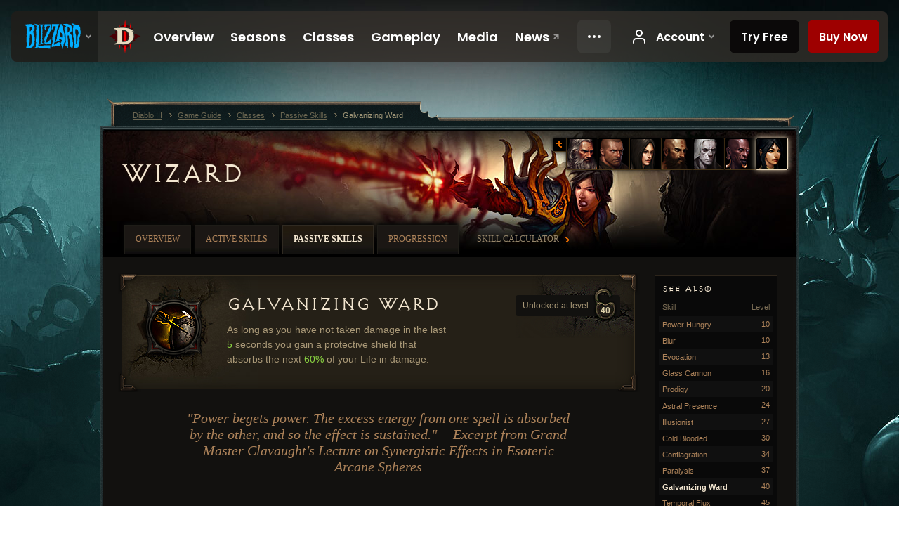

--- FILE ---
content_type: text/html;charset=UTF-8
request_url: https://kr.diablo3.blizzard.com/en-us/class/wizard/passive/galvanizing-ward
body_size: 5818
content:
<!DOCTYPE html>
<html xmlns="http://www.w3.org/1999/xhtml" xml:lang="en-us" lang="en-us">
<head xmlns:og="http://ogp.me/ns#" xmlns:fb="http://ogp.me/ns/fb#">
<script type="text/javascript">
//<![CDATA[
var BlzCookieConsent = {
host: "blizzard.com",
onetrustScriptUrl: "https://cdn.cookielaw.org/scripttemplates/otSDKStub.js",
onetrustDomainScript: "22011b0f-2c46-49a3-a7bf-5f98a4d4da65",
cookieInfoUrlPattern: "/cookies/?$"
}
//]]>
</script>
<script type="text/javascript" src="/static/js/libs/cookie-consent-filter-compat.js?v=58-137" defer></script>
<script>
//<![CDATA[
var dataLayer = dataLayer|| [];
dataLayer.push({
"authenticated": "0" });
(function(w,d,s,l,i){w[l]=w[l]||[];w[l].push({"gtm.start":new Date().getTime(),event:"gtm.js"});var f=d.getElementsByTagName(s)[0], j=d.createElement(s),dl=l!="dataLayer"?"&amp;l="+l:"";j.async=true;j.src=
"//www.googletagmanager.com/gtm.js?id="+i+dl;f.parentNode.insertBefore(j,f);})
(window,document,"script","dataLayer","GTM-TVHPB9J");
//]]>
</script>
<meta http-equiv="imagetoolbar" content="false" />
<meta http-equiv="X-UA-Compatible" content="IE=edge,chrome=1" />
<title>Galvanizing Ward - Game Guide - Diablo III</title>
<link rel="icon" href="/static/images/icons/favicon.ico?v=58-137" type="image/x-icon" />
<link rel="shortcut icon" href="/static/images/icons/favicon.ico?v=58-137" type="image/x-icon" />
<link rel="stylesheet" type="text/css" media="all" href="/static/local-common/css/common-game-site.min.css?v=58-137" />
<link rel="stylesheet" type="text/css" media="all" href="/static/css/legal/ratings.css?v=58-137" />
<link rel="stylesheet" type="text/css" media="all" href="/static/css/d3.css?v=137" />
<link rel="stylesheet" type="text/css" media="all" href="/static/css/tooltips.css?v=137" />
<link rel="stylesheet" type="text/css" media="all" href="/static/css/db.css?v=58-137" />
<link rel="stylesheet" type="text/css" media="all" href="/static/css/db/skill.css?v=58-137" />
<link rel="stylesheet" type="text/css" media="all" href="/static/css/hero/shared.css?v=58-137" />
<link rel="stylesheet" type="text/css" media="all" href="/static/css/lightbox.css?v=58-137" />
<!--[if IE 6]> <link rel="stylesheet" type="text/css" media="all" href="/static/css/tooltips-ie6.css?v=137" />
<![endif]-->
<script type="text/javascript" src="/static/local-common/js/third-party.js?v=58-137"></script>
<script type="text/javascript" src="/static/local-common/js/common-game-site.min.js?v=58-137"></script>
<meta name="robots" content="" />
<meta name="title" content="Galvanizing Ward" />
<meta name="description" content="&lt;p&gt;As long as you have not taken damage in the last &lt;span class=&quot;d3-color-green&quot;&gt;5&lt;/span&gt; seconds you gain a protective shield that absorbs the next &lt;span class=&quot;d3-color-green&quot;&gt;60%&lt;/span&gt; of your Life in damage.&lt;/p&gt;" />
<meta name="keywords" content="Wizard, Galvanizing Ward, Passive Skill" />
<meta name="identifier" content="galvanizing-ward" />
<meta name="type" content="skill" />
<meta name="icon" content="https://assets.diablo3.blizzard.com/d3/icons/skills/42/wizard_passive_galvanizingward.png" />
<meta name="language" content="en-us" />
<meta name="twitter:card" content="summary" />
<meta name="twitter:title" content="Galvanizing Ward - Game Guide - Diablo III" />
<meta name="twitter:description" content="Wizard - Passive Skills" />
<meta name="twitter:image:src" content="https://assets.diablo3.blizzard.com/d3/icons/skills/64/wizard_passive_galvanizingward.png" />
<!--[if IE 6]> <script type="text/javascript">
//<![CDATA[
try { document.execCommand('BackgroundImageCache', false, true) } catch(e) {}
//]]>
</script>
<![endif]-->
<script type="text/javascript">
//<![CDATA[
var Core = Core || {},
Login = Login || {};
Core.staticUrl = '/static';
Core.sharedStaticUrl = '/static/local-common';
Core.baseUrl = '/en-us';
Core.projectUrl = '';
Core.cdnUrl = 'https://blzmedia-a.akamaihd.net';
Core.supportUrl = 'http://kr.battle.net/support/';
Core.secureSupportUrl = 'https://kr.battle.net/support/';
Core.project = 'd3';
Core.locale = 'en-us';
Core.language = 'en';
Core.region = 'kr';
Core.shortDateFormat = 'MM/dd/yyyy';
Core.dateTimeFormat = 'MM/dd/yyyy hh:mm a';
Core.loggedIn = false;
Core.userAgent = 'web';
Login.embeddedUrl = 'https://kr.battle.net/login/login.frag';
var Flash = Flash || {};
Flash.videoPlayer = 'https://blzmedia-a.akamaihd.net/global-video-player/themes/d3/video-player.swf';
Flash.videoBase = 'https://blzmedia-a.akamaihd.net/d3/media/videos';
Flash.ratingImage = 'https://blzmedia-a.akamaihd.net/global-video-player/ratings/d3/en-us.jpg';
Flash.expressInstall = 'https://blzmedia-a.akamaihd.net/global-video-player/expressInstall.swf';
Flash.videoBase = 'https://assets.diablo3.blizzard.com/d3/media/videos';
//]]>
</script>
<meta property="fb:app_id" content="155068716934" />
<meta property="og:site_name" content="Diablo III" />
<meta property="og:locale" content="en_US" />
<meta property="og:type" content="website" />
<meta property="og:url" content="https://kr.diablo3.blizzard.com/en-us/class/wizard/passive/galvanizing-ward" />
<meta property="og:image" content="https://assets.diablo3.blizzard.com/d3/icons/skills/64/wizard_passive_galvanizingward.png" />
<meta property="og:image" content="https://blzmedia-a.akamaihd.net/battle.net/logos/og-d3.png" />
<meta property="og:image" content="https://blzmedia-a.akamaihd.net/battle.net/logos/og-blizzard.png" />
<meta property="og:title" content="Galvanizing Ward" />
<meta property="og:description" content="Wizard - Passive Skills" />
<link rel="canonical" href="https://kr.diablo3.blizzard.com/en-us/class/wizard/passive/galvanizing-ward" />
<meta property="d3-cloud-provider" content="aws" />
<meta property="d3-app-name" content="d3-site-prod-kr" />
<meta property="d3-app-version" content="9.5.0" />
</head>
<body class="en-us db-subpage db-detail hero-wizard hero-subpage-wizard" itemscope="itemscope" itemtype="http://schema.org/WebPage" data-legal-country="US">
<noscript><iframe src="https://www.googletagmanager.com/ns.html?id=GTM-TVHPB9J"
height="0" width="0" style="display:none;visibility:hidden"></iframe></noscript>
<blz-nav
locale="en-us"
content="d3"
link-prefix="https://diablo3.blizzard.com/"
hidden
>
<script async src="https://navbar.blizzard.com/static/v1/nav.js"></script>
</blz-nav>
<div class="bg-wrapper">
<div class="wrapper">
<div id="main-content"></div>
<div class="body" itemscope="itemscope" itemtype="http://schema.org/WebPageElement">
<div class="body-top">
<div class="body-bot">
	<div class="page-header">
	<div class="db-page-jumper" id="page-jumper">
			<a href="/en-us/class/" class="jump-index" data-title="Return to index">
				<span class="icon-frame">
					<span class="icon-16 icon-16-return"></span>
				</span>
			</a>


			<a href="/en-us/class/barbarian/passive/"
				data-title="Barbarian"
				class=" ">

	 
		<span class="icon-portrait icon-frame " style="background-image: url('https://assets.diablo3.blizzard.com/d3/icons/portraits/42/barbarian_male.png'); width: 42px; height: 42px;">
			<span class="frame"></span>
		</span>
			</a>

			<a href="/en-us/class/crusader/passive/"
				data-title="Crusader"
				class=" ">

	 
		<span class="icon-portrait icon-frame " style="background-image: url('https://assets.diablo3.blizzard.com/d3/icons/portraits/42/x1_crusader_male.png'); width: 42px; height: 42px;">
			<span class="frame"></span>
		</span>
			</a>

			<a href="/en-us/class/demon-hunter/passive/"
				data-title="Demon Hunter"
				class=" ">

	 
		<span class="icon-portrait icon-frame " style="background-image: url('https://assets.diablo3.blizzard.com/d3/icons/portraits/42/demonhunter_female.png'); width: 42px; height: 42px;">
			<span class="frame"></span>
		</span>
			</a>

			<a href="/en-us/class/monk/passive/"
				data-title="Monk"
				class=" ">

	 
		<span class="icon-portrait icon-frame " style="background-image: url('https://assets.diablo3.blizzard.com/d3/icons/portraits/42/monk_male.png'); width: 42px; height: 42px;">
			<span class="frame"></span>
		</span>
			</a>

			<a href="/en-us/class/necromancer/passive/"
				data-title="Necromancer"
				class=" ">

	 
		<span class="icon-portrait icon-frame " style="background-image: url('https://assets.diablo3.blizzard.com/d3/icons/portraits/42/p6_necro_male.png'); width: 42px; height: 42px;">
			<span class="frame"></span>
		</span>
			</a>

			<a href="/en-us/class/witch-doctor/passive/"
				data-title="Witch Doctor"
				class=" ">

	 
		<span class="icon-portrait icon-frame " style="background-image: url('https://assets.diablo3.blizzard.com/d3/icons/portraits/42/witchdoctor_male.png'); width: 42px; height: 42px;">
			<span class="frame"></span>
		</span>
			</a>

			<a href="/en-us/class/wizard/passive/"
				data-title="Wizard"
				class="jump-active ">

	 
		<span class="icon-portrait icon-frame " style="background-image: url('https://assets.diablo3.blizzard.com/d3/icons/portraits/42/wizard_female.png'); width: 42px; height: 42px;">
			<span class="frame"></span>
		</span>
			</a>

	<span class="clear"><!-- --></span>

		<div class="jump-tip" style="display: none">
			<div class="jump-tip-arrow"></div>
			<div class="jump-tip-text"></div>
		</div>
	</div>



	<h2 class="header-2" >			<a href="/en-us/class/wizard/">Wizard</a>
</h2>
	</div>


	<ul class="tab-menu ">
				<li class="menu-overview ">
					<a href="/en-us/class/wizard/"
					
					>
					<span>Overview</span>
					</a>
				</li>
				<li class="menu-active-skill ">
					<a href="/en-us/class/wizard/active/"
					
					>
					<span>Active Skills</span>
					</a>
				</li>
				<li class="menu-passive-skill ">
					<a href="/en-us/class/wizard/passive/"
					
					 class="tab-active">
					<span>Passive Skills</span>
					</a>
				</li>
				<li class="menu-progression ">
					<a href="/en-us/class/wizard/progression"
					
					>
					<span>Progression</span>
					</a>
				</li>
				<li class="menu-calculator external">
					<a href="/en-us/calculator/wizard"
					
					>
					<span>Skill Calculator</span>
					</a>
				</li>
	</ul>

	<div class="page-body">
		<div class="skill-right">
	<div class="db-mini-nav colors-subtle">
	<div class="db-mini-nav-header">


	<h3 class="header-3" >			See Also
</h3>


		<div class="column-headers">
			<span class="float-right">Level</span>
			Skill
	</div>
	</div>

		<ul>
				<li class=" row1" itemprop="relatedLink"  itemscope="itemscope">
					<a href="/en-us/class/wizard/passive/power-hungry" itemprop="url">
						<span class="name" itemprop="title">Power Hungry</span>
						<span class="note">10</span>
					</a>
				</li>
				<li class=" row2" itemprop="relatedLink"  itemscope="itemscope">
					<a href="/en-us/class/wizard/passive/blur" itemprop="url">
						<span class="name" itemprop="title">Blur</span>
						<span class="note">10</span>
					</a>
				</li>
				<li class=" row1" itemprop="relatedLink"  itemscope="itemscope">
					<a href="/en-us/class/wizard/passive/evocation" itemprop="url">
						<span class="name" itemprop="title">Evocation</span>
						<span class="note">13</span>
					</a>
				</li>
				<li class=" row2" itemprop="relatedLink"  itemscope="itemscope">
					<a href="/en-us/class/wizard/passive/glass-cannon" itemprop="url">
						<span class="name" itemprop="title">Glass Cannon</span>
						<span class="note">16</span>
					</a>
				</li>
				<li class=" row1" itemprop="relatedLink"  itemscope="itemscope">
					<a href="/en-us/class/wizard/passive/prodigy" itemprop="url">
						<span class="name" itemprop="title">Prodigy</span>
						<span class="note">20</span>
					</a>
				</li>
				<li class=" row2" itemprop="relatedLink"  itemscope="itemscope">
					<a href="/en-us/class/wizard/passive/astral-presence" itemprop="url">
						<span class="name" itemprop="title">Astral Presence</span>
						<span class="note">24</span>
					</a>
				</li>
				<li class=" row1" itemprop="relatedLink"  itemscope="itemscope">
					<a href="/en-us/class/wizard/passive/illusionist" itemprop="url">
						<span class="name" itemprop="title">Illusionist</span>
						<span class="note">27</span>
					</a>
				</li>
				<li class=" row2" itemprop="relatedLink"  itemscope="itemscope">
					<a href="/en-us/class/wizard/passive/cold-blooded" itemprop="url">
						<span class="name" itemprop="title">Cold Blooded</span>
						<span class="note">30</span>
					</a>
				</li>
				<li class=" row1" itemprop="relatedLink"  itemscope="itemscope">
					<a href="/en-us/class/wizard/passive/conflagration" itemprop="url">
						<span class="name" itemprop="title">Conflagration</span>
						<span class="note">34</span>
					</a>
				</li>
				<li class=" row2" itemprop="relatedLink"  itemscope="itemscope">
					<a href="/en-us/class/wizard/passive/paralysis" itemprop="url">
						<span class="name" itemprop="title">Paralysis</span>
						<span class="note">37</span>
					</a>
				</li>
				<li class="active row1" itemprop="relatedLink"  itemscope="itemscope">
					<a href="/en-us/class/wizard/passive/galvanizing-ward" itemprop="url">
						<span class="name" itemprop="title">Galvanizing Ward</span>
						<span class="note">40</span>
					</a>
				</li>
				<li class=" row2" itemprop="relatedLink"  itemscope="itemscope">
					<a href="/en-us/class/wizard/passive/temporal-flux" itemprop="url">
						<span class="name" itemprop="title">Temporal Flux</span>
						<span class="note">45</span>
					</a>
				</li>
				<li class=" row1" itemprop="relatedLink"  itemscope="itemscope">
					<a href="/en-us/class/wizard/passive/dominance" itemprop="url">
						<span class="name" itemprop="title">Dominance</span>
						<span class="note">50</span>
					</a>
				</li>
				<li class=" row2" itemprop="relatedLink"  itemscope="itemscope">
					<a href="/en-us/class/wizard/passive/arcane-dynamo" itemprop="url">
						<span class="name" itemprop="title">Arcane Dynamo</span>
						<span class="note">55</span>
					</a>
				</li>
				<li class=" row1" itemprop="relatedLink"  itemscope="itemscope">
					<a href="/en-us/class/wizard/passive/unstable-anomaly" itemprop="url">
						<span class="name" itemprop="title">Unstable Anomaly</span>
						<span class="note">60</span>
					</a>
				</li>
				<li class=" row2" itemprop="relatedLink"  itemscope="itemscope">
					<a href="/en-us/class/wizard/passive/unwavering-will" itemprop="url">
						<span class="name" itemprop="title">Unwavering Will</span>
						<span class="note">64</span>
					</a>
				</li>
				<li class=" row1" itemprop="relatedLink"  itemscope="itemscope">
					<a href="/en-us/class/wizard/passive/audacity" itemprop="url">
						<span class="name" itemprop="title">Audacity</span>
						<span class="note">66</span>
					</a>
				</li>
				<li class=" row2" itemprop="relatedLink"  itemscope="itemscope">
					<a href="/en-us/class/wizard/passive/elemental-exposure" itemprop="url">
						<span class="name" itemprop="title">Elemental Exposure</span>
						<span class="note">68</span>
					</a>
				</li>
		</ul>
	<span class="clear"><!-- --></span>
	</div>
		</div>

		<div class="skill-left">
	<div class="db-detail-box colors-subtle skill-detail ">




		<span class="d3-icon d3-icon-trait  d3-icon-trait-64" style="background-image: url('https://assets.diablo3.blizzard.com/d3/icons/skills/64/wizard_passive_galvanizingward.png'); width: 64px; height: 64px;">
			<span class="frame"></span>
		</span>

		<div class="detail-level">
			<div class="detail-level-inner">
				Unlocked at level
			</div>
			<span class="detail-level-unlock">40</span>
		</div>




	<h2 class="subheader-2" >			Galvanizing Ward
</h2>


		<div class="skill-desc">
			<p>As long as you have not taken damage in the last <span class="d3-color-green">5</span> seconds you gain a protective shield that absorbs the next <span class="d3-color-green">60%</span> of your Life in damage.</p>
		</div>


		<span class="corner tl"></span>
		<span class="corner tr"></span>
		<span class="corner bl"></span>
		<span class="corner br"></span>
	</div>

		<div class="db-flavor-text">
			


	<h3 class="subheader-3" >&quot;Power begets power. The excess energy from one spell is absorbed by the other, and so the effect is sustained.&quot; —Excerpt from Grand Master Clavaught&#39;s Lecture on Synergistic Effects in Esoteric Arcane Spheres</h3>

		</div>
		</div>

	<span class="clear"><!-- --></span>
	</div>

	<div class="box-alert">
		<span class="alert-icon">
		Note: Information on this page is based on a level 70 character.
		</span>
	</div>

<span class="clear"><!-- --></span>
<div class="social-media-container no-font-boost">
<h2 class="social-media-title">Stay Connected</h2>
<ul class="social-media">
<li class="atom-feed">
<a href="/en-us" target="_blank"></a>
</li>
<li class="facebook">
<a href="https://www.facebook.com/Diablo" title=""></a>
</li>
<li class="twitter">
<a href="https://twitter.com/Diablo" title=""></a>
</li>
<li class="youtube">
<a href="https://www.youtube.com/Diablo" title=""></a>
</li>
<span class="clear"><!-- --></span>
</ul>
</div>
<div class="chat-gem-container">
<a href="javascript:;" class="chat-gem" id="chat-gem"></a>
</div>
</div>
</div>
<div class="body-trail">
<ol class="ui-breadcrumb">
<li itemscope="itemscope" itemtype="http://schema.org/SiteNavigationElement">
<a href="/en-us/" rel="np" class="breadcrumb-arrow" itemprop="url">
<span class="breadcrumb-text" itemprop="name">Diablo III</span>
</a>
</li>
<li itemscope="itemscope" itemtype="http://schema.org/SiteNavigationElement">
<a href="/en-us/game/" rel="np" class="breadcrumb-arrow" itemprop="url">
<span class="breadcrumb-text" itemprop="name">Game Guide</span>
</a>
</li>
<li itemscope="itemscope" itemtype="http://schema.org/SiteNavigationElement">
<a href="/en-us/class/" rel="np" class="breadcrumb-arrow" itemprop="url">
<span class="breadcrumb-text" itemprop="name">Classes</span>
</a>
</li>
<li itemscope="itemscope" itemtype="http://schema.org/SiteNavigationElement">
<a href="/en-us/class/wizard/passive/" rel="np" class="breadcrumb-arrow" itemprop="url">
<span class="breadcrumb-text" itemprop="name">Passive Skills</span>
</a>
</li>
<li class="last" itemscope="itemscope" itemtype="http://schema.org/SiteNavigationElement">
<a href="/en-us/class/wizard/passive/galvanizing-ward" rel="np" itemprop="url">
<span class="breadcrumb-text" itemprop="name">Galvanizing Ward</span>
</a>
</li>
</ol>
<span class="clear"><!-- --></span>
</div>
</div>
<div class="nav-footer-wrapper">
<blz-nav-footer
legal-title-id="17459"
supported-locales='["en-us", "es-mx", "pt-br", "ja-jp", "de-de", "en-gb", "es-es", "fr-fr", "it-it", "pl-pl", "ru-ru", "ko-kr", "zh-tw"]'
cookies-url="https://www.blizzard.com/cookies"
role="presentation">
<script src="https://navbar.blizzard.com/static/v1/footer.js" async="async"></script>
</blz-nav-footer>
</div>
</div>
</div>
<script>
//<![CDATA[
var xsToken = '';
var supportToken = '';
var jsonSearchHandlerUrl = '\//kr.battle.net';
var Msg = Msg || {};
Msg.support = {
ticketNew: 'Ticket {0} was created.',
ticketStatus: 'Ticket {0}’s status changed to {1}.',
ticketOpen: 'Open',
ticketAnswered: 'Answered',
ticketResolved: 'Resolved',
ticketCanceled: 'Canceled',
ticketArchived: 'Archived',
ticketInfo: 'Need Info',
ticketAll: 'View All Tickets'
};
Msg.cms = {
requestError: 'Your request cannot be completed.',
ignoreNot: 'Not ignoring this user',
ignoreAlready: 'Already ignoring this user',
stickyRequested: 'Sticky requested',
stickyHasBeenRequested: 'You have already sent a sticky request for this topic.',
postAdded: 'Post added to tracker',
postRemoved: 'Post removed from tracker',
userAdded: 'User added to tracker',
userRemoved: 'User removed from tracker',
validationError: 'A required field is incomplete',
characterExceed: 'The post body exceeds XXXXXX characters.',
searchFor: "Search for",
searchTags: "Articles tagged:",
characterAjaxError: "You may have become logged out. Please refresh the page and try again.",
ilvl: "Level {0}",
shortQuery: "Search requests must be at least three characters long.",
editSuccess: "Success. Reload?",
postDelete: "Are you sure you want to delete this post?",
throttleError: "You must wait before you can post again."
};
Msg.bml= {
bold: 'Bold',
italics: 'Italics',
underline: 'Underline',
list: 'Unordered List',
listItem: 'List Item',
quote: 'Quote',
quoteBy: 'Posted by {0}',
unformat: 'Remove Formating',
cleanup: 'Fix Linebreaks',
code: 'Code Blocks',
item: 'WoW Item',
itemPrompt: 'Item ID:',
url: 'URL',
urlPrompt: 'URL Address:'
};
Msg.ui= {
submit: 'Submit',
cancel: 'Cancel',
reset: 'Reset',
viewInGallery: 'View in gallery',
loading: 'Loading…',
unexpectedError: 'An error has occurred',
fansiteFind: 'Find this on…',
fansiteFindType: 'Find {0} on…',
fansiteNone: 'No fansites available.',
flashErrorHeader: 'Adobe Flash Player must be installed to see this content.',
flashErrorText: 'Download Adobe Flash Player',
flashErrorUrl: 'http://get.adobe.com/flashplayer/',
save: 'Save'
};
Msg.grammar= {
colon: '{0}:',
first: 'First',
last: 'Last',
ellipsis: '…'
};
Msg.fansite= {
achievement: 'achievement',
character: 'character',
faction: 'faction',
'class': 'class',
object: 'object',
talentcalc: 'talents',
skill: 'profession',
quest: 'quest',
spell: 'spell',
event: 'event',
title: 'title',
arena: 'arena team',
guild: 'guild',
zone: 'zone',
item: 'item',
race: 'race',
npc: 'NPC',
pet: 'pet'
};
Msg.search= {
noResults: 'There are no results to display.',
kb: 'Support',
post: 'Forums',
article: 'Blog Articles',
static: 'General Content',
wowcharacter: 'Characters',
wowitem: 'Items',
wowguild: 'Guilds',
wowarenateam: 'Arena Teams',
url: 'Suggested Links',
friend: 'Friends',
product: 'Marketplace Products',
other: 'Other'
};
//]]>
</script>
<script type="text/javascript" src="/static/js/libs/toolkit-modal.js?v=137"></script>
<script type="text/javascript" src="/static/js/d3.js?v=137"></script>
<script type="text/javascript" src="/static/js/navbar.js?v=137"></script>
<script type="text/javascript">
//<![CDATA[
$(function(){
Tooltip.maxWidth = 350;
});
//]]>
</script>
<script type="text/javascript" src="/static/js/blog/responsive-blog-design.min.js?v=137"></script>
<script type="text/javascript" src="/static/js/db.js?v=58-137"></script>
<div id="modal" class="modal hide">
<div class="modal-content">
<div class="modal__media"></div>
<div class="modal-corner modal-corner-top-left"></div>
<div class="modal-corner modal-corner-top-right"></div>
<div class="modal-corner modal-corner-bottom-left"></div>
<div class="modal-corner modal-corner-bottom-right"></div>
<div class="modal-border modal-border-top"></div>
<div class="modal-border modal-border-right"></div>
<div class="modal-border modal-border-bottom"></div>
<div class="modal-border modal-border-left"></div>
<div class="modal-controls">
<div class="prev arrow-tab modal-navigation"><div class="heroes-arrow"></div></div>
<div class="next arrow-tab modal-navigation"><div class="heroes-arrow"></div></div>
</div>
<span class="media-btn close">×</span>
</div>
</div>
</body>
</html>

--- FILE ---
content_type: text/css;charset=UTF-8
request_url: https://kr.diablo3.blizzard.com/static/css/db/skill.css?v=58-137
body_size: 550
content:

/* layout */
.skill-left { width: 731px; float: left; }
.skill-right { width: 175px; float: right; }

/* skill detail box */
.db-detail-box { background-image: url("../../images/hero/skill/icon-bg.jpg"); padding: 25px 0 25px 149px; min-height: 110px; }
.db-detail-box.has-skill-video { min-height: 195px; }
.db-detail-box .d3-icon-skill { position: absolute; left: 43px; top: 43px;  }
.db-detail-box .d3-icon-trait { position: absolute; left: 33px; top: 32px; }
.db-detail-box .skill-category { font-size: 14px; }
.db-detail-box .skill-category a { color: #AD835A; }
.db-detail-box .skill-category a:hover { color: white; }
.db-detail-box .skill-desc { font-size: 14px; width: 315px; }
.db-detail-box .skill-desc p { margin: 10px 0 0 0; }
.db-detail-box .media-frame { position: absolute; top: 85px; right: 19px;   box-shadow: 0 0 5px #000; }
.db-detail-box .media-frame .mm a .frame { background: transparent url("../../images/media/play-video.png") 50% 50% no-repeat; height: 125px; width: 200px; }
.db-detail-box .media-frame .mm a:hover .frame { background: rgba(0, 0, 0, .3) url("../../images/media/play-video-hover.png") 50% 50% no-repeat; }

/* runestones */
.rune-variants { }
.rune-variants tbody td { padding: 20px 15px; }
.rune-variants .subheader-3 { font-size: 18px; }
.rune-variants .column-level .subheader-3 { color: #7B6D55; }
.rune-variants .rune-details { padding-left: 56px; position: relative; }
.rune-variants .rune-details .d3-icon-rune { position: absolute; left: 0; top: -2px; }
.rune-variants .rune-desc p { margin: 0; }

/* ie */
.ie6 .db-detail-box { zoom: 1; height: 110px; }
.ie6 .db-detail-box.has-skill-video { height: 195px; }
.ie6 .db-detail-box .media-frame .mm a .frame { background-image: url("../../images/media/play-video.png"); }
.ie6 .table { width: 99%; }

.ie6 .rune-variants .rune-details { zoom: 1; }